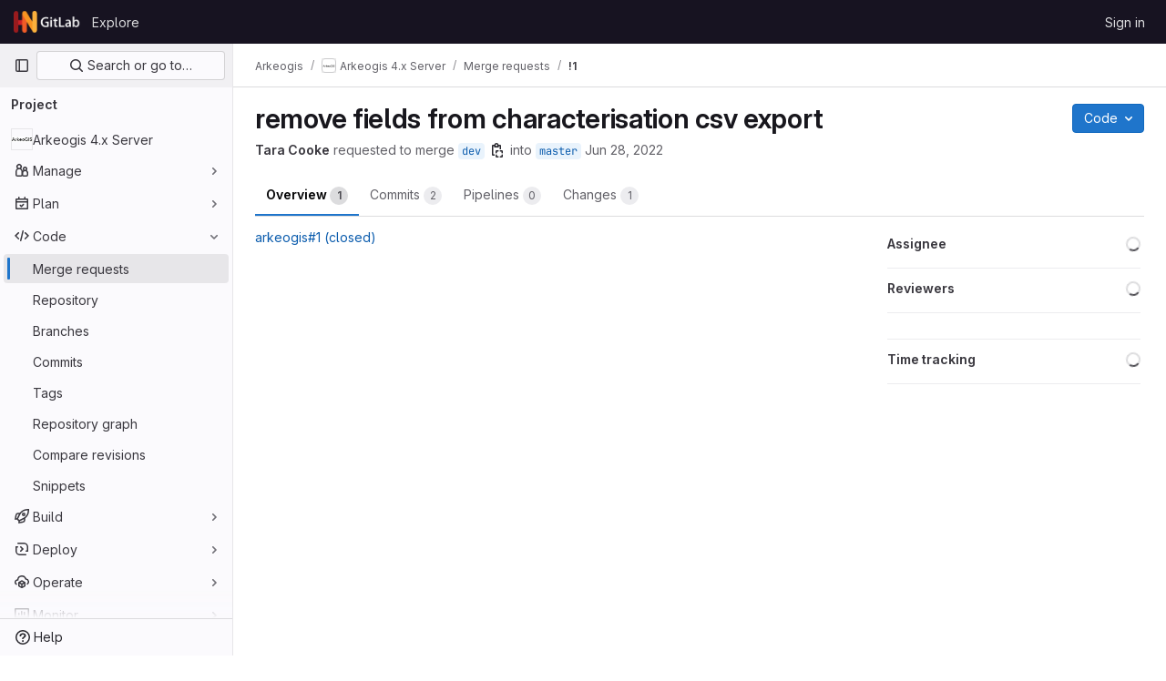

--- FILE ---
content_type: text/css; charset=utf-8
request_url: https://gitlab.huma-num.fr/assets/page_bundles/design_management-f20ae9b5b8c9a0f793e3ffa2ddc13953bfd683e1d351c8e6cc75e0fcd4ddde90.css
body_size: 1174
content:
@keyframes blinking-dot{0%{opacity:1}25%{opacity:.4}75%{opacity:.4}100%{opacity:1}}.layout-page.design-detail-layout{max-height:100vh}.layout-page.design-detail-layout .super-sidebar,.layout-page.design-detail-layout .top-bar-fixed{z-index:0}.design-detail{bottom:var(--system-footer-height)}.design-detail .comment-indicator{border-radius:50%}.design-detail .comment-indicator:active,.design-detail .frame .design-note-pin:active{cursor:grabbing}.design-disclosure{min-width:400px;flex-shrink:4}@media(min-width: 992px){.design-disclosure{width:400px !important;flex-shrink:0}}.design-disclosure-enter-to{transform:translateX(0)}.design-disclosure-enter,.design-disclosure-leave-to{transform:translateX(100%)}.design-disclosure-enter-active,.design-disclosure-leave-active{transition:all .2s ease}.design-list-item{height:160px;text-decoration:none}.design-list-item:hover{border-color:var(--gray-400, #89888d)}.design-note-pin{display:flex;height:24px;width:24px;box-sizing:content-box;background-color:var(--purple-500, #7b58cf)}.design-note-pin:where(.gl-dark *){background-color:var(--purple-700, #5943b6)}.design-note-pin{color:var(--white, #fff);font-weight:600;border-radius:50%;z-index:1;padding:0;border:0}.design-note-pin.draft{background-color:var(--orange-500, #ab6100)}.design-note-pin.resolved{background-color:var(--gray-500, #737278)}.design-note-pin.on-image{box-shadow:0 2px 4px rgba(5,5,6,.08),0 0 1px rgba(5,5,6,.24);border:var(--white, #fff) 2px solid;will-change:transform,box-shadow,opacity;transition:transform 100ms linear,box-shadow 100ms linear,opacity 100ms linear;transform-origin:0 0;transform:translate(-50%, -50%)}.design-note-pin.on-image:hover{transform:scale(1.2) translate(-50%, -50%)}.design-note-pin.on-image:active{box-shadow:0 0 4px rgba(5,5,6,.16),0 4px 12px rgba(5,5,6,.16)}.design-note-pin.on-image.inactive{opacity:.5}.design-note-pin.on-image.inactive:hover{opacity:1}.design-note-pin.small{position:absolute;border:1px solid var(--white, #fff);height:24px;width:24px}.design-note-pin.user-avatar{top:25px;right:8px}.design-scaler-wrapper{bottom:0;left:50%;transform:translateX(-50%)}.image-notes{overflow-y:auto;padding:16px;padding-top:50px;background-color:var(--gl-background-color-default, var(--gl-color-neutral-0, #fff))}.image-notes .link-inherit-color,.image-notes .link-inherit-color:hover,.image-notes .link-inherit-color:active,.image-notes .link-inherit-color:focus{color:inherit}.image-notes .toggle-comments{line-height:20px;border-top-style:solid;border-top-color:var(--gl-border-color-default);border-top-width:1px;border-top-color:var(--gl-border-color-subtle, var(--gl-color-neutral-50, #ececef))}.image-notes .toggle-comments[aria-expanded=true]{border-bottom-left-radius:0;border-bottom-right-radius:0}.image-notes .toggle-comments .toggle-comments-button:focus{text-decoration:none;color:var(--blue-600, #1068bf)}.image-notes .toggle-comments~.design-note{background-color:var(--gl-background-color-subtle, var(--gl-color-neutral-10, #fbfafd))}.image-notes .design-discussion{margin:16px 0}.image-notes .design-discussion::before{content:"";border-left:1px solid var(--gray-100, #dcdcde);position:absolute;left:11px;top:-17px;height:17px}.image-notes .design-discussion .design-note{padding:8px;list-style:none;border-top-left-radius:.25rem;border-top-right-radius:.25rem;transition-property:background;transition-timing-function:ease;transition-duration:200ms}.image-notes .design-discussion .design-note video{width:100%}.image-notes .design-discussion .reply-wrapper{padding:8px;border-radius:0 0 .25rem .25rem;background-color:var(--gl-background-color-subtle, var(--gl-color-neutral-10, #fbfafd))}.image-notes .new-discussion-disclaimer{line-height:20px}@media(max-width: 992px){.design-detail{overflow-y:scroll}.image-notes{overflow-y:auto;min-width:100%;flex-grow:1;flex-basis:auto}}


--- FILE ---
content_type: text/javascript; charset=utf-8
request_url: https://gitlab.huma-num.fr/assets/webpack/26.b3831a7b.chunk.js
body_size: 5521
content:
(this.webpackJsonp=this.webpackJsonp||[]).push([[26],{"0ch9":function(n,t,e){"use strict";e.d(t,"k",(function(){return r})),e.d(t,"l",(function(){return i})),e.d(t,"z",(function(){return u})),e.d(t,"y",(function(){return o})),e.d(t,"x",(function(){return a})),e.d(t,"A",(function(){return s})),e.d(t,"B",(function(){return c})),e.d(t,"K",(function(){return l})),e.d(t,"L",(function(){return d})),e.d(t,"N",(function(){return f})),e.d(t,"M",(function(){return p})),e.d(t,"D",(function(){return g})),e.d(t,"C",(function(){return m})),e.d(t,"H",(function(){return b})),e.d(t,"G",(function(){return h})),e.d(t,"F",(function(){return w})),e.d(t,"E",(function(){return j})),e.d(t,"J",(function(){return v})),e.d(t,"I",(function(){return y})),e.d(t,"T",(function(){return _})),e.d(t,"S",(function(){return k})),e.d(t,"P",(function(){return O})),e.d(t,"R",(function(){return E})),e.d(t,"O",(function(){return x})),e.d(t,"U",(function(){return C})),e.d(t,"Q",(function(){return S})),e.d(t,"g",(function(){return B})),e.d(t,"f",(function(){return D})),e.d(t,"e",(function(){return T})),e.d(t,"h",(function(){return N})),e.d(t,"d",(function(){return R})),e.d(t,"j",(function(){return F})),e.d(t,"i",(function(){return I})),e.d(t,"o",(function(){return P})),e.d(t,"n",(function(){return L})),e.d(t,"p",(function(){return $})),e.d(t,"r",(function(){return G})),e.d(t,"q",(function(){return W})),e.d(t,"m",(function(){return z})),e.d(t,"u",(function(){return A})),e.d(t,"v",(function(){return K})),e.d(t,"t",(function(){return U})),e.d(t,"s",(function(){return V})),e.d(t,"w",(function(){return q})),e.d(t,"b",(function(){return M})),e.d(t,"c",(function(){return X})),e.d(t,"a",(function(){return H}));const r="mark",i="measure",u="snippet-view-app-start",o="snippet-edit-app-start",a="snippet-blobs-content-finished",s="snippet-blobs-content",c="webide-app-start",l="webide-file-clicked",d="webide-file-finished",f="webide-init-editor-start",p="webide-init-editor-finish",g="webide-getBranchData-start",m="webide-getBranchData-finish",b="webide-getFileData-start",h="webide-getFileData-finish",w="webide-getFiles-start",j="webide-getFiles-finish",v="webide-getProjectData-start",y="webide-getProjectData-finish",_="webide-file-loading-after-interaction",k="WebIDE: Project data",O="WebIDE: Branch data",E="WebIDE: File data",x="WebIDE: Before Vue app",C="WebIDE: Repo Editor",S="WebIDE: Fetch Files",B="mr-diffs-mark-file-tree-start",D="mr-diffs-mark-file-tree-end",T="mr-diffs-mark-diff-files-start",N="mr-diffs-mark-first-diff-file-shown",R="mr-diffs-mark-diff-files-end",F="mr-diffs-measure-file-tree-done",I="mr-diffs-measure-diff-files-done",P="pipelines-detail-links-mark-calculate-start",L="pipelines-detail-links-mark-calculate-end",$="Pipelines Detail Graph: Links Calculation",G="pipeline_graph_link_calculation_duration_seconds",W="pipeline_graph_links_total",z="pipeline_graph_links_per_job_ratio",A="blobviewer-load-viewer-start",K="blobviewer-switch-to-viewerr-start",U="blobviewer-load-viewer-finish",V="Repository File Viewer: loading the viewer",q="Repository File Viewer: switching the viewer",M="design-app-start",X="Design Management: Before the Vue app",H="Design Management: Single image preview"},"8gZ3":function(n,t,e){"use strict";e.d(t,"e",(function(){return u.i})),e.d(t,"a",(function(){return h})),e.d(t,"c",(function(){return w})),e.d(t,"d",(function(){return v})),e.d(t,"f",(function(){return _})),e.d(t,"g",(function(){return k})),e.d(t,"b",(function(){return O}));var r=e("Q33P"),i=e.n(r),u=(e("YSE1"),e("z6RN"),e("b+iX"),e("3UXl"),e("iyoE"),e("FxFN")),o=e("puZj"),a=e("FAdU"),s=e("agW2"),c=e("ejAS"),l=e("D+x4"),d=e("/lV4"),f=e("0ch9"),p=e("lnTC"),g=e("2ibD");const m=function(n,t,e){Object(p.a)({mark:f.n,measures:[{name:f.p,start:f.o}]}),window.requestAnimationFrame((function(){var r;const i=null===(r=window.performance.getEntriesByName(f.p)[0])||void 0===r?void 0:r.duration;if(!i)return;const u={histograms:[{name:f.r,value:i/1e3},{name:f.q,value:n},{name:f.m,value:n/t}]};var a,s;s=u,(a=e)&&g.a.post(a,s).catch((function(n){Object(o.a)("links_inner_perf","error: "+n)}))}))},b=function(n,t){return{...t,multiproject:n!==t.project.fullPath}},h=function(n,t,e){const r=Boolean(e);r&&Object(p.a)({mark:f.o});let i=null;try{i=Object(a.c)(n),r&&m(i.linksData.length,i.numGroups,e)}catch(n){Object(o.a)(t,n)}return i},w=function(n){return Object(u.d)("verify/ci/pipeline-graph",n)},j=function(n){const{locations:t=[],message:e="",path:r=[]}=n;return`\n    ${e}.\n    Locations: ${t.flatMap((function(n){return Object.entries(n)})).flat(2).join(" ")}.\n    Path: ${r.join(", ")}.\n  `},v=function(n){const{gqlError:t,graphQLErrors:e,networkError:r,message:u}=n;return i()(e)?i()(t)?i()(r)?u:"Network error: "+r.message:j(t):e.map((function(n){return j(n)})).join("; ")},y=function(n){return{...n,id:Object(u.e)(n.id)}},_=function(n,t){var e;if(null==t||null===(e=t.project)||void 0===e||!e.pipeline)return null;const{pipeline:r}=t.project,{upstream:i,downstream:o,stages:{nodes:a}}=r,{stages:c,lookup:l}=Object(s.b)(a);return{...r,id:Object(u.e)(r.id),stages:c,stagesLookup:l,upstream:i?[i].map(b.bind(null,n)).map(y):[],downstream:o?o.nodes.map(b.bind(null,n)).map(y):[]}},k=function(n){var t;return(null===(t=n.graphqlResourceEtag)||void 0===t?void 0:t.length)>0},O=function(n,t){return Object(c.a)(null,{title:Object(d.h)(Object(d.g)("PipelineGraph|Are you sure you want to run %{jobName}?"),{jobName:Object(l.b)(n)}),modalHtmlMessage:`\n      <p>${Object(d.h)(Object(d.a)("Custom confirmation message: %{message}"),{message:Object(l.b)(t)})}</p>\n      <p>${Object(d.g)("PipelineGraph|Do you want to continue?")}</p>\n    `,primaryBtnText:Object(d.h)(Object(d.a)("Yes, run %{jobName}"),{jobName:Object(l.b)(n)})})}},FAdU:function(n,t,e){"use strict";e.d(t,"d",(function(){return l})),e.d(t,"c",(function(){return d})),e.d(t,"a",(function(){return f})),e.d(t,"b",(function(){return p}));var r=e("htNe"),i=e.n(r),u=(e("3UXl"),e("iyoE"),e("RFHG"),e("z6RN"),e("xuo1"),e("v2fZ"),e("UezY"),e("hG7+"),e("YSE1"),e("b+iX"),e("nBLE")),o=e("P6NT"),a=e("KaiL");const s=function(n,t,e){return e.findIndex((function(t){return t.source===n.source&&t.target===n.target}))===t},c=function(n,t){const e=n.map((function(n){var e;return(null===(e=t[n])||void 0===e?void 0:e.needs)||""})).flat().filter(Boolean).filter(s);return e.length?[...e,...c(e,t)]:[]},l=function(n,{needsKey:t=u.h}={}){const e=Object(a.b)(n,{needsKey:t}),r=function(n,t,{needsKey:e=u.h}={}){return n.map((function({jobs:n,name:r}){return n.map((function(n){return(n[e]||[]).reduce((function(n,e){var i;return null!==(i=t[e])&&void 0!==i&&i.name&&n.push({source:t[e].name,target:r,value:10}),n}),[])}))})).flat(2)}(n,e,{needsKey:t});return{nodes:n,links:function(n,t){return n.filter((function({target:n,source:e}){const r=t[n].needs.filter((function(n){return n!==e}));return!c(r,t).includes(e)}))}(r.filter(s),e)}},d=function({stages:n}){const t=n.flatMap((function({groups:n}){return n})),e=l(t),r=l(t,{needsKey:u.f}),i=Object(o.a)()(r).nodes.reduce((function(n,{layer:t,name:e}){return n[t]||(n[t]=[]),n[t].push(e),n}),[]);return{linksData:e.links,numGroups:t.length,pipelineLayers:i}},f=i()((function({stages:n,stagesLookup:t},e){return e.map((function(e,r){return{name:"",id:"layer-"+r,status:{action:null},groups:e.map((function(e){var r;const{stageIdx:i,groupIdx:u}=t[e];return null===(r=n[i])||void 0===r||null===(r=r.groups)||void 0===r?void 0:r[u]})).filter(Boolean)}}))})),p=function(n=[]){return n.filter((function(n){var t,e;return n.source_job?!(null!=n&&null!==(e=n.source_job)&&void 0!==e&&e.retried):!(null!=n&&null!==(t=n.sourceJob)&&void 0!==t&&t.retried)}))}},KaiL:function(n,t,e){"use strict";e.d(t,"b",(function(){return a})),e.d(t,"g",(function(){return s})),e.d(t,"a",(function(){return c})),e.d(t,"c",(function(){return l})),e.d(t,"d",(function(){return d})),e.d(t,"e",(function(){return f})),e.d(t,"f",(function(){return p}));var r=e("osXd"),i=e.n(r),u=(e("RFHG"),e("z6RN"),e("xuo1"),e("3UXl"),e("iyoE"),e("ZzK0"),e("BzOf"),e("YSE1"),e("b+iX"),e("dHQd"),e("yoDG"),e("KeS/"),e("tWNI"),e("8d6S"),e("VwWG"),e("IYHS"),e("rIA9"),e("MViX"),e("zglm"),e("GDOA"),e("hlbI"),e("a0mT"),e("u3H1"),e("ta8/"),e("IKCR"),e("nmTw"),e("W2kU"),e("58fc"),e("7dtT"),e("Rhav"),e("uhEP"),e("eppl"),e("3twG")),o=e("nBLE");const a=function(n,{needsKey:t=o.h}={}){return n.reduce((function(n,e){const r={...e,needs:e.jobs.map((function(n){return n[t]||[]})).flat()};return e.size>1&&e.jobs.forEach((function(t){n[t.name]=r})),n[e.name]=r,n}),{})},s=function(n){return i()(n,(function(n,t){return o.j.includes(t)&&n}))},c=function(n=[]){const t=n.flatMap((function({groups:n}){return n}));return a(t)},l=function(n={}){return Object.keys(n).reduce((function(t,e){const r=function(e){var i;return null!==(i=n[e])&&void 0!==i&&i.needs?n[e].needs.reduce((function(e,i){var u;if(!n[i])return e;const o=null!==(u=t[i])&&void 0!==u?u:r(i),a=n[i];return a.size>1?[...e,i,a.name,o]:[...e,i,o]}),[]).flat(1/0):[]},i=Array.from(new Set(r(e)));return{...t,[e]:i}}),{})},d=function(n){const t=Object(u.D)(n),[e]=t.match(/\w*$/);return e&&o.r.includes(e)?e:""===e?o.o:null},f=function(n,t){return`${n}pipelines/id/${t}`},p=function(n,t){return`${n}/stages/id/${t}`}},P6NT:function(n,t,e){"use strict";e.d(t,"a",(function(){return u})),e.d(t,"b",(function(){return o}));e("3UXl"),e("iyoE");var r=e("LVcV"),i=e("MODJ");const u=function({width:n=10,height:t=10,nodeWidth:e=10,nodePadding:r=10,paddingForLabels:u=1}={}){const o=Object(i.a)().nodeId((function({name:n}){return n})).nodeAlign(i.d).nodeWidth(e).nodePadding(r).extent([[u,u],[n-u,t-u]]);return function({nodes:n,links:t}){return o({nodes:n.map((function(n){return{...n}})),links:t.map((function(n){return{...n}}))})}},o=function(n,t,e=""){const i=document.getElementById(t);return n.map((function(n){const t=r.a(),u=n.source,o=n.target,a=`${u}${e}`,s=`${o}${e}`,c=document.getElementById(a),l=document.getElementById(s),d=c.getBoundingClientRect(),f=l.getBoundingClientRect(),p=i.getBoundingClientRect(),g=parseFloat(window.getComputedStyle(i,null).getPropertyValue("padding-left")||0),m=parseFloat(window.getComputedStyle(i,null).getPropertyValue("padding-top")||0),b=d.right-p.x-g,h=d.top-p.y-m+d.height/2,w=f.x-p.x-g,j=f.y-p.y-m+d.height/2,v=d.left-p.x-g,y=v===w?v:b;t.moveTo(y,h);const _=w-100,k=_+(w-_)/2;return _>y&&t.lineTo(_,h),t.bezierCurveTo(k,h,k,j,w,j),{...n,source:u,target:o,ref:(O=u,E=o,`${O}-${E}`),path:t.toString()};var O,E}))}},agW2:function(n,t,e){"use strict";e.d(t,"a",(function(){return a})),e.d(t,"b",(function(){return o}));e("3UXl"),e("iyoE");var r=e("puZj"),i=e("nBLE");const u=function(n,t,e="name"){return n.length<1&&Object(r.a)("unwrapping_utils","undefined_job_hunt, array empty from backend"),n.map((function(n){return n[t]?{...n,[t]:n[t].nodes.map((function(n){return n[e]||""}))}:n}))},o=function(n){const t=n.map((function(n,t){const{groups:{nodes:e}}=n,r=e.map((function(t){return t.stageName=n.name,t}));return{node:{...n,groups:r},lookup:{stageIdx:t}}}));const e={};return{stages:t.map((function({node:n,lookup:t}){const{groups:r}=n,o=r.map((function(n,r){const o=function(n){const t=u(n,i.f);return u(t,i.h)}(n.jobs.nodes);return e[n.name]={...t,groupIdx:r},{...n,jobs:o}}));return{...n,groups:o}})),lookup:e}},a=function(n){return o(n).stages}},iM2x:function(n,t,e){"use strict";var r=e("s1D3"),i=e("z1xw"),u=e("/lV4"),o={components:{GlIcon:r.a},directives:{GlTooltip:i.a},props:{status:{type:Object,required:!0,validator(n){const{icon:t}=n;return"string"==typeof t&&t.startsWith("status")}},showStatusText:{type:Boolean,required:!1,default:!1},showTooltip:{type:Boolean,required:!1,default:!0},useLink:{type:Boolean,default:!0,required:!1}},computed:{componentType(){return this.href?"a":"span"},title(){var n;return this.showTooltip?this.showStatusText?null:null===(n=this.status)||void 0===n?void 0:n.text:null},ariaLabel(){var n;return Object(u.h)(Object(u.a)("Status: %{status}"),{status:null===(n=this.status)||void 0===n?void 0:n.text})},href(){return this.useLink?this.status.detailsPath||this.status.details_path:null},icon(){return this.status.icon?this.status.icon+"_borderless":null},variant(){switch(this.status.icon){case"status_success":return"success";case"status_warning":case"status_pending":return"warning";case"status_failed":return"danger";case"status_running":return"info";default:return"neutral"}}}},a=e("tBpV"),s=Object(a.a)(o,(function(){var n=this,t=n._self._c;return t(n.componentType,{directives:[{name:"gl-tooltip",rawName:"v-gl-tooltip.viewport.left",modifiers:{viewport:!0,left:!0}}],tag:"component",staticClass:"ci-icon gl-inline-flex gl-items-center gl-text-sm",class:"ci-icon-variant-"+n.variant,attrs:{variant:n.variant,title:n.title,"aria-label":n.ariaLabel,href:n.href,"data-testid":"ci-icon"},on:{click:function(t){return n.$emit("ciStatusBadgeClick")}}},[t("span",{staticClass:"ci-icon-gl-icon-wrapper"},[t("gl-icon",{attrs:{name:n.icon}})],1),n.showStatusText?t("span",{staticClass:"gl-ml-2 gl-mr-3 gl-self-center gl-whitespace-nowrap gl-leading-1",attrs:{"data-testid":"ci-icon-text"}},[n._v(n._s(n.status.text))]):n._e()])}),[],!1,null,null,null);t.a=s.exports},kooW:function(n,t,e){"use strict";e.d(t,"r",(function(){return i})),e.d(t,"c",(function(){return u})),e.d(t,"a",(function(){return o})),e.d(t,"b",(function(){return a})),e.d(t,"d",(function(){return s})),e.d(t,"g",(function(){return c})),e.d(t,"f",(function(){return l})),e.d(t,"p",(function(){return d})),e.d(t,"j",(function(){return f})),e.d(t,"h",(function(){return p})),e.d(t,"k",(function(){return g})),e.d(t,"l",(function(){return m})),e.d(t,"o",(function(){return b})),e.d(t,"q",(function(){return h})),e.d(t,"n",(function(){return w})),e.d(t,"m",(function(){return j})),e.d(t,"e",(function(){return v})),e.d(t,"i",(function(){return y}));var r=e("/lV4");const i="forward-deployment-failure",u=Object(r.a)("Retry all failed or cancelled jobs"),o=Object(r.a)("Cancel the running pipeline"),a=Object(r.a)("Delete the pipeline"),s="tag",c={jobMutationErrorText:Object(r.a)("There was an error running the job. Please try again."),jobQueryErrorText:Object(r.a)("There was an error fetching the job.")},l={TAG:"tag",MR:"merge-request",BRANCH:"branch",RETRY:"retry",SUCCESS:"success"},d="SUCCESS",f="passed",p="manual",g="id",m="iid",b=Object(r.g)("Pipeline|Raw text search is not currently supported. Please use the available search tokens."),h={table:"pipelines_table_component",tabs:"pipelines_filter_tabs",search:"pipelines_filtered_search",failed:"pipeline_failed_jobs_tab",tests:"pipeline_tests_tab",listbox:"pipeline_id_iid_listbox"},w=8e3,j=1.2,v=24e4,y=7},lnTC:function(n,t,e){"use strict";e.d(t,"a",(function(){return r}));e("ZzK0"),e("z6RN"),e("BzOf");const r=function({mark:n,measures:t=[]}={}){window.requestAnimationFrame((function(){n&&!performance.getEntriesByName(n).length&&performance.mark(n),t.forEach((function(n){performance.measure(n.name,n.start,n.end)}))}))}},nBLE:function(n,t,e){"use strict";e.d(t,"a",(function(){return i})),e.d(t,"j",(function(){return u})),e.d(t,"h",(function(){return o})),e.d(t,"f",(function(){return a})),e.d(t,"q",(function(){return s})),e.d(t,"b",(function(){return c})),e.d(t,"d",(function(){return l})),e.d(t,"e",(function(){return d})),e.d(t,"g",(function(){return f})),e.d(t,"i",(function(){return p})),e.d(t,"o",(function(){return g})),e.d(t,"m",(function(){return m})),e.d(t,"l",(function(){return b})),e.d(t,"p",(function(){return h})),e.d(t,"n",(function(){return w})),e.d(t,"r",(function(){return j})),e.d(t,"k",(function(){return v})),e.d(t,"c",(function(){return y}));var r=e("/lV4");const i="CANCEL_REQUEST",u=["username","ref","status","source"],o="needs",a="previousStageJobsOrNeeds",s={FAILED:"failed",SKIPPED:"skipped",SUCCESS:"success",ERROR:"error",UNKNOWN:"unknown"},c="default",l="delete_pipeline_failure",d="draw_failure",f="load_failure",p="post_failure",g="graph",m="builds",b="failures",h="test_report",w="manual_variables",j=[m,b,h,"security","licenses","codequality_report",w],v=Object(r.g)("Pipeline|Creating pipeline."),y=[{key:"name",label:Object(r.a)("Name"),columnClass:"gl-w-1/5"},{key:"stage",label:Object(r.a)("Stage"),columnClass:"gl-w-1/5"},{key:"failureMessage",label:Object(r.a)("Failure"),columnClass:"gl-w-2/5"},{key:"actions",label:"",tdClass:"gl-text-right",columnClass:"gl-w-1/5"}]},puZj:function(n,t,e){"use strict";e.d(t,"a",(function(){return i}));var r=e("7F3p");const i=function(n,t){r.b(t,{tags:{component:n}})}}}]);
//# sourceMappingURL=26.b3831a7b.chunk.js.map